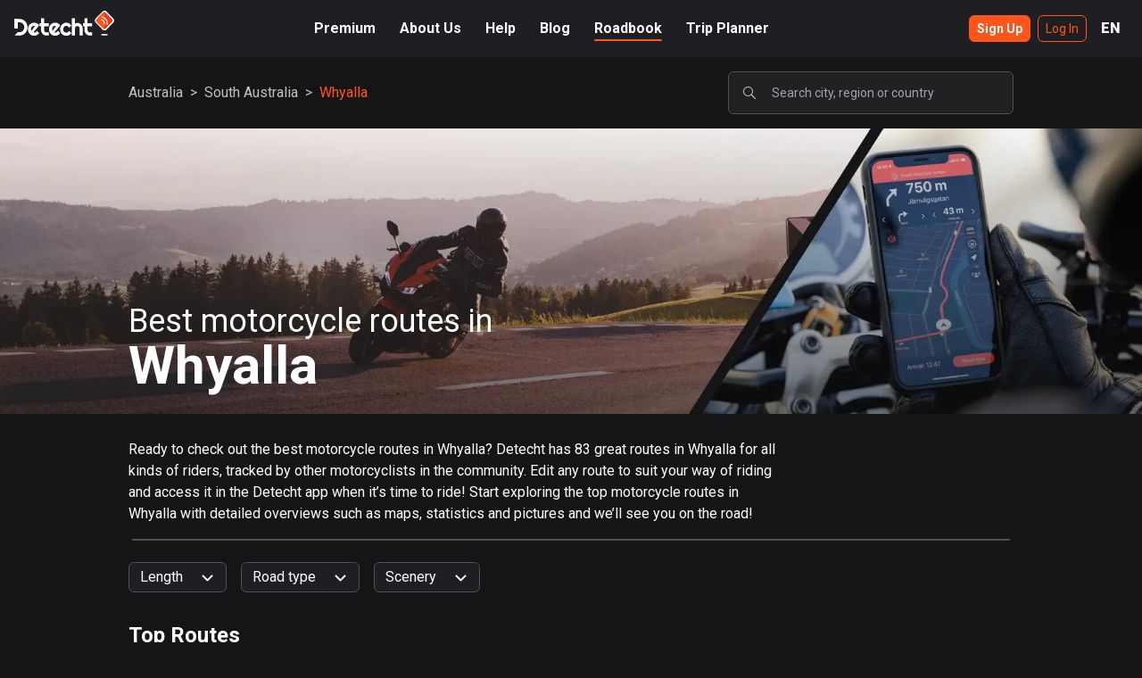

--- FILE ---
content_type: application/javascript; charset=utf-8
request_url: https://www.detechtapp.com/_next/static/chunks/5824-1d4612f447ec249d.js
body_size: 3802
content:
"use strict";(self.webpackChunk_N_E=self.webpackChunk_N_E||[]).push([[5824],{15824:function(e,t,n){var i=n(16863),s="/Users/brians/git/react-slider/src/components/ReactSlider/ReactSlider.jsx";function r(){return r=Object.assign||function(e){for(var t=1;t<arguments.length;t++){var n=arguments[t];for(var i in n)Object.prototype.hasOwnProperty.call(n,i)&&(e[i]=n[i])}return e},r.apply(this,arguments)}function o(e,t){return o=Object.setPrototypeOf||function(e,t){return e.__proto__=t,e},o(e,t)}function a(e){return e&&e.stopPropagation&&e.stopPropagation(),e&&e.preventDefault&&e.preventDefault(),!1}function u(e){return null==e?[]:Array.isArray(e)?e.slice():[e]}function p(e){return null!==e&&1===e.length?e[0]:e.slice()}function h(e){Object.keys(e).forEach((function(t){"undefined"!==typeof document&&document.addEventListener(t,e[t],!1)}))}function c(e,t){return l(function(e,t){var n=e;n<=t.min&&(n=t.min);n>=t.max&&(n=t.max);return n}(e,t),t)}function l(e,t){var n=(e-t.min)%t.step,i=e-n;return 2*Math.abs(n)>=t.step&&(i+=n>0?t.step:-t.step),parseFloat(i.toFixed(5))}var f=function(e){var t,n;function s(t){var n;(n=e.call(this,t)||this).onKeyUp=function(){n.onEnd()},n.onMouseUp=function(){n.onEnd(n.getMouseEventMap())},n.onTouchEnd=function(){n.onEnd(n.getTouchEventMap())},n.onBlur=function(){n.setState({index:-1},n.onEnd(n.getKeyDownEventMap()))},n.onMouseMove=function(e){n.setState({pending:!0});var t=n.getMousePosition(e),i=n.getDiffPosition(t[0]),s=n.getValueFromPosition(i);n.move(s)},n.onTouchMove=function(e){if(!(e.touches.length>1)){n.setState({pending:!0});var t=n.getTouchPosition(e);if("undefined"===typeof n.isScrolling){var i=t[0]-n.startPosition[0],s=t[1]-n.startPosition[1];n.isScrolling=Math.abs(s)>Math.abs(i)}if(n.isScrolling)n.setState({index:-1});else{var r=n.getDiffPosition(t[0]),o=n.getValueFromPosition(r);n.move(o)}}},n.onKeyDown=function(e){if(!(e.ctrlKey||e.shiftKey||e.altKey||e.metaKey))switch(n.setState({pending:!0}),e.key){case"ArrowLeft":case"ArrowDown":case"Left":case"Down":e.preventDefault(),n.moveDownByStep();break;case"ArrowRight":case"ArrowUp":case"Right":case"Up":e.preventDefault(),n.moveUpByStep();break;case"Home":e.preventDefault(),n.move(n.props.min);break;case"End":e.preventDefault(),n.move(n.props.max);break;case"PageDown":e.preventDefault(),n.moveDownByStep(n.props.pageFn(n.props.step));break;case"PageUp":e.preventDefault(),n.moveUpByStep(n.props.pageFn(n.props.step))}},n.onSliderMouseDown=function(e){if(!n.props.disabled&&2!==e.button){if(n.setState({pending:!0}),!n.props.snapDragDisabled){var t=n.getMousePosition(e);n.forceValueFromPosition(t[0],(function(e){n.start(e,t[0]),h(n.getMouseEventMap())}))}a(e)}},n.onSliderClick=function(e){if(!n.props.disabled&&n.props.onSliderClick&&!n.hasMoved){var t=n.getMousePosition(e),i=c(n.calcValue(n.calcOffsetFromPosition(t[0])),n.props);n.props.onSliderClick(i)}},n.createOnKeyDown=function(e){return function(t){n.props.disabled||(n.start(e),h(n.getKeyDownEventMap()),a(t))}},n.createOnMouseDown=function(e){return function(t){if(!n.props.disabled&&2!==t.button){n.setState({pending:!0});var i=n.getMousePosition(t);n.start(e,i[0]),h(n.getMouseEventMap()),a(t)}}},n.createOnTouchStart=function(e){return function(t){if(!(n.props.disabled||t.touches.length>1)){n.setState({pending:!0});var i=n.getTouchPosition(t);n.startPosition=i,n.isScrolling=void 0,n.start(e,i[0]),h(n.getTouchEventMap()),function(e){e.stopPropagation&&e.stopPropagation()}(t)}}},n.handleResize=function(){var e=window.setTimeout((function(){n.pendingResizeTimeouts.shift(),n.resize()}),0);n.pendingResizeTimeouts.push(e)},n.renderThumb=function(e,t){var i=n.props.thumbClassName+" "+n.props.thumbClassName+"-"+t+" "+(n.state.index===t?n.props.thumbActiveClassName:""),s={ref:function(e){n["thumb"+t]=e},key:n.props.thumbClassName+"-"+t,className:i,style:e,onMouseDown:n.createOnMouseDown(t),onTouchStart:n.createOnTouchStart(t),onFocus:n.createOnKeyDown(t),tabIndex:0,role:"slider","aria-orientation":n.props.orientation,"aria-valuenow":n.state.value[t],"aria-valuemin":n.props.min,"aria-valuemax":n.props.max,"aria-label":Array.isArray(n.props.ariaLabel)?n.props.ariaLabel[t]:n.props.ariaLabel,"aria-labelledby":Array.isArray(n.props.ariaLabelledby)?n.props.ariaLabelledby[t]:n.props.ariaLabelledby},r={index:t,value:p(n.state.value),valueNow:n.state.value[t]};return n.props.ariaValuetext&&(s["aria-valuetext"]="string"===typeof n.props.ariaValuetext?n.props.ariaValuetext:n.props.ariaValuetext(r)),n.props.renderThumb(s,r)},n.renderTrack=function(e,t,i){var s={key:n.props.trackClassName+"-"+e,className:n.props.trackClassName+" "+n.props.trackClassName+"-"+e,style:n.buildTrackStyle(t,n.state.upperBound-i)},r={index:e,value:p(n.state.value)};return n.props.renderTrack(s,r)};var i=u(t.value);i.length||(i=u(t.defaultValue)),n.pendingResizeTimeouts=[];for(var s=[],r=0;r<i.length;r+=1)i[r]=c(i[r],t),s.push(r);return n.state={index:-1,upperBound:0,sliderLength:0,value:i,zIndices:s},n}n=e,(t=s).prototype=Object.create(n.prototype),t.prototype.constructor=t,o(t,n);var r=s.prototype;return r.componentDidMount=function(){"undefined"!==typeof window&&(window.addEventListener("resize",this.handleResize),this.resize())},s.getDerivedStateFromProps=function(e,t){var n=u(e.value);return n.length?t.pending?null:{value:n.map((function(t){return c(t,e)}))}:null},r.componentDidUpdate=function(){0===this.state.upperBound&&this.resize()},r.componentWillUnmount=function(){this.clearPendingResizeTimeouts(),"undefined"!==typeof window&&window.removeEventListener("resize",this.handleResize)},r.onEnd=function(e){e&&function(e){Object.keys(e).forEach((function(t){"undefined"!==typeof document&&document.removeEventListener(t,e[t],!1)}))}(e),this.hasMoved&&this.fireChangeEvent("onAfterChange"),this.setState({pending:!1}),this.hasMoved=!1},r.getValue=function(){return p(this.state.value)},r.getClosestIndex=function(e){for(var t=Number.MAX_VALUE,n=-1,i=this.state.value,s=i.length,r=0;r<s;r+=1){var o=this.calcOffset(i[r]),a=Math.abs(e-o);a<t&&(t=a,n=r)}return n},r.getMousePosition=function(e){return[e["page"+this.axisKey()],e["page"+this.orthogonalAxisKey()]]},r.getTouchPosition=function(e){var t=e.touches[0];return[t["page"+this.axisKey()],t["page"+this.orthogonalAxisKey()]]},r.getKeyDownEventMap=function(){return{keydown:this.onKeyDown,keyup:this.onKeyUp,focusout:this.onBlur}},r.getMouseEventMap=function(){return{mousemove:this.onMouseMove,mouseup:this.onMouseUp}},r.getTouchEventMap=function(){return{touchmove:this.onTouchMove,touchend:this.onTouchEnd}},r.getValueFromPosition=function(e){var t=e/(this.state.sliderLength-this.state.thumbSize)*(this.props.max-this.props.min);return c(this.state.startValue+t,this.props)},r.getDiffPosition=function(e){var t=e-this.state.startPosition;return this.props.invert&&(t*=-1),t},r.resize=function(){var e=this.slider,t=this.thumb0;if(e&&t){var n=this.sizeKey(),i=e.getBoundingClientRect(),s=e[n],r=i[this.posMaxKey()],o=i[this.posMinKey()],a=t.getBoundingClientRect()[n.replace("client","").toLowerCase()],u=s-a,p=Math.abs(r-o);this.state.upperBound===u&&this.state.sliderLength===p&&this.state.thumbSize===a||this.setState({upperBound:u,sliderLength:p,thumbSize:a})}},r.calcOffset=function(e){var t=this.props.max-this.props.min;return 0===t?0:(e-this.props.min)/t*this.state.upperBound},r.calcValue=function(e){return e/this.state.upperBound*(this.props.max-this.props.min)+this.props.min},r.calcOffsetFromPosition=function(e){var t=this.slider.getBoundingClientRect(),n=t[this.posMaxKey()],i=t[this.posMinKey()],s=e-(window["page"+this.axisKey()+"Offset"]+(this.props.invert?n:i));return this.props.invert&&(s=this.state.sliderLength-s),s-=this.state.thumbSize/2},r.forceValueFromPosition=function(e,t){var n=this,i=this.calcOffsetFromPosition(e),s=this.getClosestIndex(i),r=c(this.calcValue(i),this.props),o=this.state.value.slice();o[s]=r;for(var a=0;a<o.length-1;a+=1)if(o[a+1]-o[a]<this.props.minDistance)return;this.fireChangeEvent("onBeforeChange"),this.hasMoved=!0,this.setState({value:o},(function(){t(s),n.fireChangeEvent("onChange")}))},r.clearPendingResizeTimeouts=function(){do{var e=this.pendingResizeTimeouts.shift();clearTimeout(e)}while(this.pendingResizeTimeouts.length)},r.start=function(e,t){var n=this["thumb"+e];n&&n.focus();var i=this.state.zIndices;i.splice(i.indexOf(e),1),i.push(e),this.setState((function(n){return{startValue:n.value[e],startPosition:void 0!==t?t:n.startPosition,index:e,zIndices:i}}))},r.moveUpByStep=function(e){void 0===e&&(e=this.props.step);var t=c(this.state.value[this.state.index]+e,this.props);this.move(Math.min(t,this.props.max))},r.moveDownByStep=function(e){void 0===e&&(e=this.props.step);var t=c(this.state.value[this.state.index]-e,this.props);this.move(Math.max(t,this.props.min))},r.move=function(e){var t=this.state,n=t.index,i=t.value,s=i.length,r=i[n];if(e!==r){this.hasMoved||this.fireChangeEvent("onBeforeChange"),this.hasMoved=!0;var o=this.props,a=o.pearling,u=o.max,p=o.min,h=o.minDistance;if(!a){if(n>0){var c=i[n-1];e<c+h&&(e=c+h)}if(n<s-1){var l=i[n+1];e>l-h&&(e=l-h)}}i[n]=e,a&&s>1&&(e>r?(this.pushSucceeding(i,h,n),function(e,t,n,i){for(var s=0;s<e;s+=1){var r=i-s*n;t[e-1-s]>r&&(t[e-1-s]=r)}}(s,i,h,u)):e<r&&(this.pushPreceding(i,h,n),function(e,t,n,i){for(var s=0;s<e;s+=1){var r=i+s*n;t[s]<r&&(t[s]=r)}}(s,i,h,p))),this.setState({value:i},this.fireChangeEvent.bind(this,"onChange"))}},r.pushSucceeding=function(e,t,n){var i,s;for(s=e[i=n]+t;null!==e[i+1]&&s>e[i+1];s=e[i+=1]+t)e[i+1]=l(s,this.props)},r.pushPreceding=function(e,t,n){for(var i=n,s=e[i]-t;null!==e[i-1]&&s<e[i-1];s=e[i-=1]-t)e[i-1]=l(s,this.props)},r.axisKey=function(){return"vertical"===this.props.orientation?"Y":"X"},r.orthogonalAxisKey=function(){return"vertical"===this.props.orientation?"X":"Y"},r.posMinKey=function(){return"vertical"===this.props.orientation?this.props.invert?"bottom":"top":this.props.invert?"right":"left"},r.posMaxKey=function(){return"vertical"===this.props.orientation?this.props.invert?"top":"bottom":this.props.invert?"left":"right"},r.sizeKey=function(){return"vertical"===this.props.orientation?"clientHeight":"clientWidth"},r.fireChangeEvent=function(e){this.props[e]&&this.props[e](p(this.state.value),this.state.index)},r.buildThumbStyle=function(e,t){var n={position:"absolute",touchAction:"none",willChange:this.state.index>=0?this.posMinKey():"",zIndex:this.state.zIndices.indexOf(t)+1};return n[this.posMinKey()]=e+"px",n},r.buildTrackStyle=function(e,t){var n={position:"absolute",willChange:this.state.index>=0?this.posMinKey()+","+this.posMaxKey():""};return n[this.posMinKey()]=e,n[this.posMaxKey()]=t,n},r.buildMarkStyle=function(e){var t;return(t={position:"absolute"})[this.posMinKey()]=e,t},r.renderThumbs=function(e){for(var t=e.length,n=[],i=0;i<t;i+=1)n[i]=this.buildThumbStyle(e[i],i);for(var s=[],r=0;r<t;r+=1)s[r]=this.renderThumb(n[r],r);return s},r.renderTracks=function(e){var t=[],n=e.length-1;t.push(this.renderTrack(0,0,e[0]));for(var i=0;i<n;i+=1)t.push(this.renderTrack(i+1,e[i],e[i+1]));return t.push(this.renderTrack(n+1,e[n],this.state.upperBound)),t},r.renderMarks=function(){var e=this,t=this.props.marks,n=this.props.max-this.props.min+1;return"boolean"===typeof t?t=Array.from({length:n}).map((function(e,t){return t})):"number"===typeof t&&(t=Array.from({length:n}).map((function(e,t){return t})).filter((function(e){return e%t===0}))),t.map(parseFloat).sort((function(e,t){return e-t})).map((function(t){var n=e.calcOffset(t),i={key:t,className:e.props.markClassName,style:e.buildMarkStyle(n)};return e.props.renderMark(i)}))},r.render=function(){for(var e=this,t=[],n=this.state.value,s=n.length,r=0;r<s;r+=1)t[r]=this.calcOffset(n[r],r);var o=this.props.withTracks?this.renderTracks(t):null,a=this.renderThumbs(t),u=this.props.marks?this.renderMarks():null;return i.createElement("div",{ref:function(t){e.slider=t},style:{position:"relative"},className:this.props.className+(this.props.disabled?" disabled":""),onMouseDown:this.onSliderMouseDown,onClick:this.onSliderClick},o,a,u)},s}(i.Component);f.displayName="ReactSlider",f.defaultProps={min:0,max:100,step:1,pageFn:function(e){return 10*e},minDistance:0,defaultValue:0,orientation:"horizontal",className:"slider",thumbClassName:"thumb",thumbActiveClassName:"active",trackClassName:"track",markClassName:"mark",withTracks:!0,pearling:!1,disabled:!1,snapDragDisabled:!1,invert:!1,marks:[],renderThumb:function(e){return i.createElement("div",r({},e,{__self:f,__source:{fileName:s,lineNumber:353,columnNumber:31}}))},renderTrack:function(e){return i.createElement("div",r({},e,{__self:f,__source:{fileName:s,lineNumber:354,columnNumber:31}}))},renderMark:function(e){return i.createElement("span",r({},e,{__self:f,__source:{fileName:s,lineNumber:355,columnNumber:30}}))}},f.propTypes={},t.Z=f}}]);